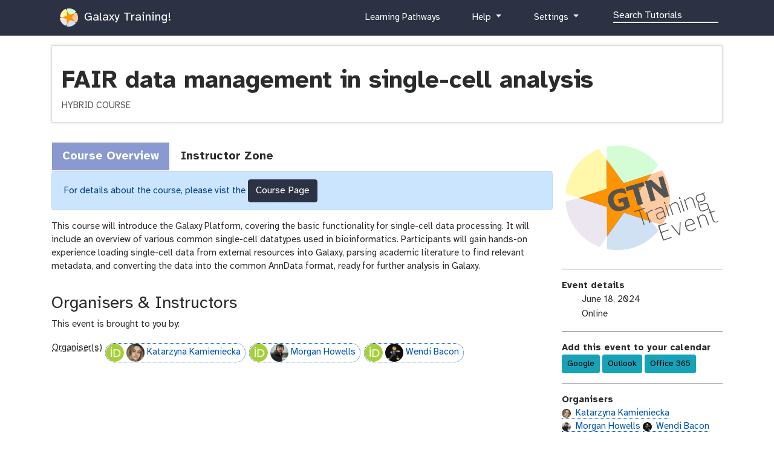

--- FILE ---
content_type: text/html; charset=utf-8
request_url: https://training.galaxyproject.org/training-material/short/E00004
body_size: 85
content:
<!DOCTYPE html>
<html lang="en-US">
  <meta charset="utf-8">
  <title>Redirecting&hellip;</title>
  <link rel="canonical" href="https://training.galaxyproject.org/training-material/events/2024-06-18-FAIR-data-management.html">
  <script>location="https://training.galaxyproject.org/training-material/events/2024-06-18-FAIR-data-management.html"</script>
  <meta http-equiv="refresh" content="0; url=https://training.galaxyproject.org/training-material/events/2024-06-18-FAIR-data-management.html">
  <meta name="robots" content="noindex">
  <h1>Redirecting&hellip;</h1>
  <a href="https://training.galaxyproject.org/training-material/events/2024-06-18-FAIR-data-management.html">Click here if you are not redirected.</a>
</html>


--- FILE ---
content_type: text/html; charset=utf-8
request_url: https://training.galaxyproject.org/training-material/events/2024-06-18-FAIR-data-management.html
body_size: 8294
content:
<!DOCTYPE html>
<html lang="en" dir="auto">
    <head>
        <meta charset="utf-8">
        <meta http-equiv="x-ua-compatible" content="ie=edge">
        <meta name="viewport" content="width=device-width, initial-scale=1, shrink-to-fit=no"><title>FAIR data management in single-cell analysis</title>
        
            <meta name="google-site-verification" content="9mOXn2JL833-i7-aioCCEuIdG4_tb6qjwUozB5GJnPQ" />

<!-- JavaScript Error Monitoring, and performance tracking. -->
<script
  src="https://browser.sentry-cdn.com/7.52.1/bundle.tracing.min.js"
  integrity="sha384-muuFXKS3752PNA4rPm9Uq6BLvOfV4CXyr9MHDBPvozOJJUWLKkogEFWOIRoVps43"
  crossorigin="anonymous"
></script>
<script type="text/javascript">
if(localStorage.getItem('sentry-opt-out') !== 'opt-out' && navigator.doNotTrack !== "1") {
	console.log("Sentry: opt-in");
	Sentry.init({
		dsn: "https://45e0ec6e4373462b92969505df37cf40@sentry.galaxyproject.org/10",
		release: "galaxy-training-network@3f3e6803a98ccd099899bc2a2e467a3fce03550b",
		integrations: [new Sentry.BrowserTracing(), new Sentry.Replay()],
		sampleRate: 0.1,
		tracesSampleRate: 0.1,
		// Capture Replay for no sessions by default
		replaysSessionSampleRate: 0.01,
		// plus for 1% of sessions with an error
		replaysOnErrorSampleRate: 0.01,
		// PII OFF
		sendDefaultPii: false, // Off by default but just in case.
		environment: "production",
	});
}
</script>

<!-- Page view tracking -->
<script defer data-domain="training.galaxyproject.org" src="https://plausible.galaxyproject.eu/js/plausible.js"></script>
<script>
if(localStorage.getItem('plausible-opt-out') !== 'opt-out' && navigator.doNotTrack !== "1") {
	localStorage.removeItem("plausible_ignore")
	console.log("Plausible: opt-in");
	window.plausible = window.plausible || function() { (window.plausible.q = window.plausible.q || []).push(arguments) }
} else {
	// if they're opting-out, or DNT
	// we might get one page by accident but we won't get future ones.
	localStorage.setItem("plausible_ignore", "true")
}
</script>

        
        <link rel="shortcut icon" href="/training-material/favicon.ico" type="image/x-icon">
        <link rel="alternate" type="application/atom+xml" href="/training-material/feed.xml">
        <link rel="canonical" href="https://training.galaxyproject.org/training-material/events/2024-06-18-FAIR-data-management.html">
        <link rel="license" href="https://spdx.org/licenses/CC-BY-4.0">
        <link rel="preload" href="/training-material/assets/fonts/AtkinsonHyperlegible/Atkinson-Hyperlegible-Regular-102a.woff2" as="font" type="font/woff2" crossorigin>
        <link rel="preload" href="/training-material/assets/fonts/AtkinsonHyperlegible/Atkinson-Hyperlegible-Bold-102a.woff2" as="font" type="font/woff2" crossorigin>
        <link rel="preload" href="/training-material/assets/fonts/AtkinsonHyperlegible/Atkinson-Hyperlegible-Italic-102a.woff2" as="font" type="font/woff2" crossorigin>
        
        <link rel="preload" href="/training-material/assets/css/main.css?v=3" as="style">
        <link rel='preload' href='/training-material/assets/js/bundle.theme.f1f2de89.js' as='script'>
<link rel='preload' href='/training-material/assets/js/bundle.main.08d42ce6.js' as='script'>
        <link rel="stylesheet" href="/training-material/assets/css/main.css?v=3">
        <link rel="manifest" href="/training-material/manifest.json">
        <meta name="theme-color" content="#2c3143"/>
	

        <meta name="DC.identifier" content="https://github.com/galaxyproject/training-material">
<meta name="DC.type" content="text">
<meta name="DC.title" content="FAIR data management in single-cell analysis">
<meta name="DC.publisher" content="Galaxy Training Network">
<meta name="DC.date" content="2024-12-19 14:39:45 +0000"><meta name="description" content="This course will introduce the Galaxy Platform, covering the basic functionality for single-cell data processing. It will include an overview of various common single-cell datatypes used in bioinformatics. Participants will gain hands-on experience loading single-cell data from external resources into Galaxy, parsing academic literature to find relevant metadata, and converting the data into the common AnnData format, ready for further analysis in Galaxy. ">
        <meta property="og:site_name" content="Galaxy Training Network">
	<meta property="og:title" content="FAIR data management in single-cell analysis">
        <meta property="og:description" content="This course will introduce the Galaxy Platform, covering the basic functionality for single-cell data processing. It will include an overview of various common single-cell datatypes used in bioinformatics. Participants will gain hands-on experience loading single-cell data from external resources into Galaxy, parsing academic literature to find relevant metadata, and converting the data into the common AnnData format, ready for further analysis in Galaxy. ">
        <meta property="og:image" content="https://training.galaxyproject.org/training-material/assets/images/GTNLogo1000.png"><!-- fontawesome -->
        <link href="/training-material/assets/fontawesome/css/fontawesome.css" rel="stylesheet" />
        <link href="/training-material/assets/fontawesome/css/brands.css" rel="stylesheet" />
        <link href="/training-material/assets/fontawesome/css/solid.css" rel="stylesheet" />

    </head>
    <body data-spy="scroll" data-target="#toc" data-brightness="auto" data-contrast="auto">
        <script  src='/training-material/assets/js/bundle.theme.f1f2de89.js'></script>
        <header>
    <nav class="navbar navbar-expand-md navbar-dark" aria-label="Site Navigation">
        <div class="container">
            <a class="navbar-brand" href="/training-material/">
                <img src="/training-material/assets/images/GTN-60px.png" height="30" alt="Galaxy Training Network logo">
                
                    Galaxy Training!
                
            </a>

            <button class="navbar-toggler navbar-toggler-right" type="button" data-toggle="collapse" data-target="#top-navbar" aria-controls="top-navbar" aria-expanded="false" aria-label="Toggle navigation">
                <span class="navbar-toggler-icon"></span>
            </button>
            <div class="collapse navbar-collapse" id="top-navbar">
                <ul class="navbar-nav">
                    <li class="nav-item">
                        
			

                        
                    </li>

                    <li class="nav-item">
                        
                        <a class="nav-link" href="/training-material/learning-pathways" title="Learning Pathways">
                           <i class="fas fa-graduation-cap" aria-hidden="true"></i><span class="visually-hidden">curriculum</span> Learning Pathways
                        </a>
                        
                    </li>

                    <li class="nav-item dropdown">
    <a href="#" class="nav-link dropdown-toggle" data-toggle="dropdown" aria-expanded="false" title="Help">
        <i class="far fa-question-circle" aria-hidden="true"></i><span class="visually-hidden">help</span> Help
    </a>
    <div class="dropdown-menu dropdown-menu-right">
	<a class="dropdown-item" href="/training-material/faqs/index.html" title="Check our FAQs">
           <i class="far fa-question-circle" aria-hidden="true"></i><span class="visually-hidden">question</span> FAQs
        </a>
        
        <a class="dropdown-item" href="https://help.galaxyproject.org/" title="Discuss on Galaxy Help">
            <i class="far fa-comments" aria-hidden="true"></i><span class="visually-hidden">feedback</span> Galaxy Help Forum
        </a>
        <a class="dropdown-item" href="https://gitter.im/Galaxy-Training-Network/Lobby" title="Discuss on gitter">
           <i class="fab fa-gitter" aria-hidden="true"></i><span class="visually-hidden">gitter</span> Discuss on Matrix
        </a>
    </div>
</li>


                    <li class="nav-item dropdown">
    <a href="#" class="nav-link dropdown-toggle" data-toggle="dropdown" aria-expanded="false" title="Settings">
	<i class="fas fa-cog" aria-hidden="true"></i><span class="visually-hidden">galaxy-gear</span> Settings
    </a>
    <div class="dropdown-menu dropdown-menu-right">

	<h6 class="dropdown-header">Preferences</h6>

	<a href="/training-material/user/theme.html" class="dropdown-item">
		<i class="fas fa-palette" aria-hidden="true"></i><span class="visually-hidden">gtn-theme</span> Theme
	</a>

	<a href="/training-material/user/privacy.html" class="dropdown-item">
		<i class="fas fa-lock" aria-hidden="true"></i><span class="visually-hidden">pref-dataprivate</span> Data Privacy
	</a>

	<div class="dropdown-divider"></div>

	<h6 class="dropdown-header">For Everyone</h6>

        <a class="dropdown-item" href="https://github.com/galaxyproject/training-material/edit/main/events/2024-06-18-FAIR-data-management.md">
          <i class="fab fa-github" aria-hidden="true"></i><span class="visually-hidden">github</span> Propose a change or correction
        </a>

	<h6 class="dropdown-header">Instructor Utilities</h6>

        <a class="dropdown-item" href="/training-material/stats.html">
            <i class="fas fa-chart-column" aria-hidden="true"></i><span class="visually-hidden">galaxy-barchart</span> GTN statistics
        </a>

        <a class="dropdown-item" href="https://plausible.galaxyproject.eu/training.galaxyproject.org?period=12mo&page=/training-material/events/2024-06-18-FAIR-data-management.html">
            <i class="fas fa-chart-column" aria-hidden="true"></i><span class="visually-hidden">galaxy-barchart</span> Page View Metrics
        </a>

        <!-- link to feedback -->
        
            <a class="dropdown-item" href="/training-material/feedback.html">
                <i class="fas fa-chart-column" aria-hidden="true"></i><span class="visually-hidden">galaxy-barchart</span> GTN feedback
            </a>
        

        <div class="dropdown-item">
            <div>
                <i class="fas fa-history" aria-hidden="true"></i><span class="visually-hidden">galaxy-rulebuilder-history</span> Previous Versions
            </div>

            <div id="archive-selector">
            
                <a class="btn btn-warning" href="https://training.galaxyproject.org/archive/">Older Versions</a>
            </div>

        </div>

    </div>
</li>


                    <!-- Search bar-->
                    <li class="nav-item">
                      <div id="navbarSupportedContent" role="search">
                        <!-- Search form -->
                        <form class="form-inline mr-auto" method="GET" action="/training-material/search2">
                          <i class="fas fa-search nav-link" aria-hidden="true" style="margin-right:1em"></i>
                          <div class="md-form mb-2">
                            <input name="query" class="form-control nicer" type="text" placeholder="Search Tutorials" aria-label="Search">
                          </div>
                        </form>
                      </div>
                    </li>
                </ul>
            </div>
        </div>
    </nav>
</header>

        
        <div class="container main-content" role="main">
        



<section class="event">
    <hgroup>
      <h1>FAIR data management in single-cell analysis</h1>
      <p>
        
        
        Hybrid course
        
      </p>
    </hgroup>

    

    <div class="zrow">
	    <div class="zcol-md-9">

<ul class="nav nav-tabs" id="myTab" role="tablist">
  <li class="nav-item" role="presentation">
    <button class="nav-link active" id="home-tab" data-toggle="tab" data-target="#overview" type="button" role="tab" aria-controls="overview" aria-selected="true">Course Overview</button>
  </li>
  
  
  <li class="nav-item" role="presentation">
    <button class="nav-link" id="contact-tab" data-toggle="tab" data-target="#instructors" type="button" role="tab" aria-controls="instructors" aria-selected="false">Instructor Zone</button>
  </li>
</ul>
<div class="tab-content" id="myTabContent">
  <div class="tab-pane show active" id="overview" role="tabpanel" aria-labelledby="home-tab">
    
       <p class="alert alert-primary">
       For details about the course, please vist the <a class="btn btn-primary" href="https://elixiruknode.org/event/fair-single-cell-analysis/">Course Page</a>
       </p>
    

    <p><p>This course will introduce the Galaxy Platform, covering the basic functionality for single-cell data processing. It will include an overview of various common single-cell datatypes used in bioinformatics. Participants will gain hands-on experience loading single-cell data from external resources into Galaxy, parsing academic literature to find relevant metadata, and converting the data into the common AnnData format, ready for further analysis in Galaxy.</p>
</p>
    <p>
</p>

    

    


<section>
	


	<!-- Maintained by -->
	<h3 id="Organisers">Organisers & Instructors</h3>
	<p>This event is brought to you by:</p>
	
<table class="contributions">
	

	

	
	<tr>
		<td><abbr title="These were responsible for organisation of this event">Organiser(s)</abbr></td>
		<td>
			<a href="/training-material/hall-of-fame/kkamieniecka/" class="contributor-badge contributor-kkamieniecka"><img src="/training-material/assets/images/orcid.png" alt="orcid logo" width="36" height="36"/><img src="https://avatars.githubusercontent.com/kkamieniecka?s=36" alt="Katarzyna Kamieniecka avatar" width="36" class="avatar" />
    Katarzyna Kamieniecka</a><a href="/training-material/hall-of-fame/hexhowells/" class="contributor-badge contributor-hexhowells"><img src="/training-material/assets/images/orcid.png" alt="orcid logo" width="36" height="36"/><img src="https://avatars.githubusercontent.com/hexhowells?s=36" alt="Morgan Howells avatar" width="36" class="avatar" />
    Morgan Howells</a><a href="/training-material/hall-of-fame/nomadscientist/" class="contributor-badge contributor-nomadscientist"><img src="/training-material/assets/images/orcid.png" alt="orcid logo" width="36" height="36"/><img src="https://avatars.githubusercontent.com/nomadscientist?s=36" alt="Wendi Bacon avatar" width="36" class="avatar" />
    Wendi Bacon</a>
		</td>
	</tr>
	

	

	

	

	

	

	

	

</table>




	

</section>

  </div>

  <!-- Programme Tab -->
  <div class="tab-pane " id="program" role="tabpanel" aria-labelledby="program-tab">


    
       For details about the course, please vist the <a href="https://elixiruknode.org/event/fair-single-cell-analysis/">Course Page</a>
     <!-- if event not external -->

  </div><!-- end programme tab -->


  <!-- Setup Tab -->
  


  <div class="tab-pane " id="instructors" role="tabpanel" aria-labelledby="instructors-tab">
<section>
	<h2>Instructor Zone</h2>

	<p>
	Check out our checklists for
	</p>
	<ul>
		<li><a href="/training-material/topics/teaching/tutorials/organize-workshop/tutorial.html">Organising a Workshop</a> to check that you haven't forgotten any important step.</li>
		<li><a href="/training-material/topics/teaching/tutorials/running-workshop/tutorial.html">Running a Workshop</a>, helpful reminders closer to your event.</li>
	</ul>


	


<h3> Add your event to the Galaxy Hub Event Horizon </h3>
<p>
To also list your event on the <a href="https://galaxyproject.org/events/">Galaxy Event Horizon</a>, copy the text below, and add your event to the <a href="https://github.com/galaxyproject/galaxy-hub/tree/master/content/events">Galaxy Hub GitHub Repo</a>. Create a folder for your event here, and add an index.md file with the following contents:
</p>

<div data-commit="Add requirement" class="language-markdown highlighter-rouge"><div class="highlight"><pre class="highlight">
<code>---
title: "FAIR data management in single-cell analysis"
date: '2024-06-18'
days: 1
tease: This course will introduce the Galaxy Platform, covering the basic functionality for single-cell data processing. It will include an overview of various common single-cell datatypes used in bioinformatics. Participants will gain hands-on experience loading single-cell data from external resources into Galaxy, parsing academic literature to find relevant metadata, and converting the data into the common AnnData format, ready for further analysis in Galaxy.

#continent: EU
location: "Online"
external_url: "https://training.galaxyproject.org/training-material/events/2024-06-18-FAIR-data-management.html"
gtn: true
contact: ""
subsites: [all]
---
</code></pre></div></div>


	<h3>Promote the Event</h3>

	<p><abbr title="Tooting is the verb used when posting to mastodon or the fediverse, which are like open source twitter.">Tootable</abbr>/Tweetable version:</p>
<div data-commit="Add requirement" class="language-markdown highlighter-rouge"><div class="highlight"><pre class="highlight"><code>
FAIR data management in single-cell analysis! 📢

This course will introduce the Galaxy Platform, covering the basic functionality for single-cell data processing. It will include an overview of various common single-cell datatypes used in bioinformatics. Participants will gain hands-on experience loading single-cell data from external resources into Galaxy, parsing academic literature to find relevant metadata, and converting the data into the common AnnData format, ready for further analysis in Galaxy.


📅 June 18, 2024
➡️ https://gxy.io/GTN:E00004
</code></pre></div>      </div>

	<p>Slack-compatible version:</p>
<div data-commit="Add requirement" class="language-markdown highlighter-rouge"><div class="highlight"><pre class="highlight"><code>
FAIR data management in single-cell analysis! 📢

This course will introduce the Galaxy Platform, covering the basic functionality for single-cell data processing. It will include an overview of various common single-cell datatypes used in bioinformatics. Participants will gain hands-on experience loading single-cell data from external resources into Galaxy, parsing academic literature to find relevant metadata, and converting the data into the common AnnData format, ready for further analysis in Galaxy.


:calendar: June 18, 2024
:arrow_right: https://gxy.io/GTN:E00004
</code></pre></div>      </div>

	<p>Version with schedule:</p>
<div data-commit="Add requirement" class="language-markdown highlighter-rouge"><div class="highlight"><pre class="highlight"><code>
FAIR data management in single-cell analysis! 📢

This course will introduce the Galaxy Platform, covering the basic functionality for single-cell data processing. It will include an overview of various common single-cell datatypes used in bioinformatics. Participants will gain hands-on experience loading single-cell data from external resources into Galaxy, parsing academic literature to find relevant metadata, and converting the data into the common AnnData format, ready for further analysis in Galaxy.


**Agenda**:

📅 June 18, 2024
➡️ https://gxy.io/GTN:E00004
</code></pre></div>      </div>


</section>

  </div>
</div>

	</div> <!-- col-md-9 -->
	<div class="zcol-md-3">

        <img class="event-image" src="/training-material//assets/images/GTN-event-logo.png" alt="event logo">
        
		

        
		<hr/>

		<b> Event details </b>
		<table>
			<tr><td style="min-width: 2rem"><i class="far fa-calendar" aria-hidden="true"></i><span class="visually-hidden">event-date</span></td><td>June 18, 2024</td></tr>
			<tr><td><i class="fas fa-location-dot" aria-hidden="true"></i><span class="visually-hidden">event-location</span></td><td>Online</td></tr>
            
			
		</table>

		<hr />
	
        <b> Add this event to your calendar </b>

           







<a href="https://calendar.google.com/calendar/render?action=TEMPLATE&dates=20240618%2F20240618&details=Event%20Information%20https://training.galaxyproject.org/training-material/events/2024-06-18-FAIR-data-management.html&location=Online&text=FAIR data management in single-cell analysis" class="btn btn-info btn-sm" alt="Add to Google Calendar">Google</a>

<a href="https://outlook.live.com/calendar/0/deeplink/compose?body=Event%20Information%20https://training.galaxyproject.org/training-material/events/2024-06-18-FAIR-data-management.html&enddt=2024-06-18&location=Online&path=%2Fcalendar%2Faction%2Fcompose&rru=addevent&startdt=2024-06-18&subject=FAIR data management in single-cell analysis" class="btn btn-info btn-sm">Outlook</a>

<a href="https://outlook.office.com/calendar/0/deeplink/compose/?body=Event%20Information%20https://training.galaxyproject.org/training-material/events/2024-06-18-FAIR-data-management.html&enddt=2024-06-18&allday=true&location=Online&path=%2fcalendar%2faction%2fcompose&rru=addevent&startdt=2024-06-18&subject=FAIR data management in single-cell analysis" class="btn btn-info btn-sm">Office 365</a>


		<hr />
	

		<b>Organisers</b><br/>
		
			<a href="/training-material/hall-of-fame/kkamieniecka/" class="contributor-badge-inline contributor-kkamieniecka">
  <img src="https://avatars.githubusercontent.com/kkamieniecka?s=36" alt="Katarzyna Kamieniecka avatar" width="36" class="avatar" />
  Katarzyna Kamieniecka</a>

		
			<a href="/training-material/hall-of-fame/hexhowells/" class="contributor-badge-inline contributor-hexhowells">
  <img src="https://avatars.githubusercontent.com/hexhowells?s=36" alt="Morgan Howells avatar" width="36" class="avatar" />
  Morgan Howells</a>

		
			<a href="/training-material/hall-of-fame/nomadscientist/" class="contributor-badge-inline contributor-nomadscientist">
  <img src="https://avatars.githubusercontent.com/nomadscientist?s=36" alt="Wendi Bacon avatar" width="36" class="avatar" />
  Wendi Bacon</a>

		

        

        

	</div>
</div><!-- row -->

</section>


<script>
(function (window, document) {
    function onDocumentReady(fn) {
        if (document.attachEvent ? document.readyState === "complete" : document.readyState !== "loading") {
            fn();
        } else {
            document.addEventListener('DOMContentLoaded', fn);
        }
    }

    onDocumentReady(function () {
        $('#myTab button').click(function(e) {
          console.log("bla");
          e.preventDefault();
          $(this).tab('show');
        });

        // store the currently selected tab in the hash value
        $("ul.nav-tabs > li > button").on("click", function(e) {
            var id = $(e.target).attr('data-target').substr(1);
            window.history.replaceState(null, null, '#'+id);
        });

        // on load of the page: switch to the currently selected tab
        var hash = window.location.hash;
        if (hash){
        	var potential_tab = $('#myTab button[data-target="' + hash + '"]')
        	if (potential_tab.length != 0) {
            	potential_tab.tab('show');
        	} else {
            	var target_tab = '#' + $(`${hash}`).closest(".tab-pane").attr("id")
            	$('#myTab button[data-target="' + target_tab + '"]').tab('show');
            	$(hash).get(0).scrollIntoView();
        	}
        }
    });
})(window, document);


</script>

<style>
.zrow {
	display: grid;
	grid-template-rows: 1fr;
	gap: 1em 1em;
	grid-template-columns: repeat(4, 1fr);
	grid-template-areas:
	  "Main Main Main Meta";
}
@media (max-width: 768px) {
	.zrow {
		grid-template-columns: minmax(0, 1fr);
		grid-template-areas:
		  "Meta"
		  "Main";
	}
}

.zcol-md-9 { grid-area: Main; }
.zcol-md-3 { grid-area: Meta; }


</style>

        </div>
        <footer>
	<hr />
	<div class="container">
		<div class="row">
			<div class="col-sm-3">
				<span style="font-size: 2em">GTN</span>
				<p>
					The GTN provides learners with a free, open repository of online training
					materials, with a focus on hands-on training that aims to be directly applicable for learners.
					We aim to connect researchers and learners with local trainers, and events worldwide.
				</p>
				<p>
					We promote FAIR and Open Science practices worldwide, are committed to the accessibility of this platform and training for everyone.
				</p>
			</div>
			<div class="col-sm-3">
				<span style="font-size: 1.3em">About Us</span>
				<ul class="no-bullets">
					<li><a href="/training-material/about.html">About</a></li>
					<li><a rel="code-of-conduct" href="https://galaxyproject.org/community/coc/">Code of Conduct</a></li>
					<li><a href="/training-material/accessibility.html">Accessibility</a></li>
					<li><a href="/training-material/faqs/gtn/fair_training.html">100% FAIR Training</a></li>
					<li><a href="/training-material/faqs/gtn/collaborative_development.html">Collaborative Development</a></li>
				</ul>
				<span style="font-size: 1.3em">Page</span>
				<ul class="no-bullets">
					
					<li><i class="fas fa-fingerprint" aria-hidden="true"></i><span class="visually-hidden">purl</span><abbr title="Persistent URL">PURL</abbr>: <a href="https://gxy.io/GTN:E00004">gxy.io/GTN:E00004</a></li>
					

					

					<li>
						<a rel="license" href="https://spdx.org/licenses/CC-BY-4.0">
							Content licensed under Creative Commons Attribution 4.0 International License
						</a>
					</li>
					<li>
						<a href="https://github.com/galaxyproject/training-material/edit/main/events/2024-06-18-FAIR-data-management.md">
						<i class="fab fa-github" aria-hidden="true"></i><span class="visually-hidden">github</span> Edit on GitHub
						</a>
					</li>
					<li>
						<a href="https://github.com/galaxyproject/training-material/commits/main/events/2024-06-18-FAIR-data-management.md">
						<i class="fab fa-github" aria-hidden="true"></i><span class="visually-hidden">github</span> View Changes on GitHub
						</a>
					</li>
				</ul>
			</div>
			<div class="col-sm-3">
				<span style="font-size: 1.3em">Support</span>
				<ul class="no-bullets">
					<li><a rel="me" href="/training-material/faqs/galaxy/">Galaxy FAQs</a></li>
					<li><a rel="me" href="https://help.galaxyproject.org">Galaxy Help Forum</a></li>
					<li><a rel="me" href="http://gxy.io/gtn-slack">GTN Slack Chat</a></li>
					<li><a rel="me" href="https://matrix.to/#/%23Galaxy-Training-Network_Lobby%3Agitter.im">GTN Matrix Chat</a></li>
					<li><a rel="me" href="https://matrix.to/#/#galaxyproject_Lobby:gitter.im">Galaxy Matrix Chat</a></li>
				</ul>
				<span style="font-size: 1.3em">Framework</span>
				<ul class="no-bullets">
					<li>Revision <a href="https://github.com/galaxyproject/training-material/commit/3f3e6803a98ccd099899bc2a2e467a3fce03550b">3f3e680</a></li>
					<li><a rel="license" href="https://github.com/galaxyproject/training-material/blob/main/LICENSE.md">MIT</a> Licensed</li>
					<li><a href="https://jekyllrb.com/">Jekyll(4.3.2 | production)</a></li>
				</ul>
			</div>
			<div class="col-sm-3">
				<span style="font-size: 1.3em">Follow Us!</span>
				<ul class="no-bullets">
					<li><span style="fill: var(--hyperlink);"><svg   width="1em"   height="1em"   viewBox="0 0 8.4937906 9.1084023"   version="1.1"   id="svg356"   xmlns="http://www.w3.org/2000/svg"   xmlns:svg="http://www.w3.org/2000/svg">  <g     id="layer1"     transform="translate(-70.566217,-144.26757)">    <path       style="fill-opacity:1;stroke:none;stroke-width:0.0179182"       d="m 76.39081,152.24155 c -0.737138,0.20763 -1.554999,0.29101 -2.311453,0.14333 -0.475335,-0.0928 -0.891898,-0.32923 -1.031589,-0.82423 -0.04356,-0.15434 -0.06132,-0.32388 -0.06142,-0.48378 0.353724,0.0457 0.702251,0.1304 1.057176,0.17407 0.701338,0.0864 1.394702,0.0784 2.096434,0.008 0.744056,-0.0745 1.433711,-0.21546 2.060598,-0.64854 0.243974,-0.16855 0.474672,-0.39133 0.603487,-0.66252 0.181421,-0.38195 0.175886,-0.89336 0.204447,-1.30803 0.0923,-1.34029 0.20588,-2.98599 -1.076708,-3.846 -0.499561,-0.33497 -1.208891,-0.39913 -1.791824,-0.45742 -0.987026,-0.0987 -1.971078,-0.0946 -2.956509,0.0338 -0.841146,0.10961 -1.595223,0.31468 -2.1065,1.0443 -0.493296,0.70396 -0.509564,1.52563 -0.509564,2.34729 0,1.37831 -0.05534,2.87744 0.595934,4.13911 0.504703,0.97774 1.498709,1.29589 2.52184,1.41832 0.473239,0.0566 0.96049,0.0849 1.434158,0.0172 0.328853,-0.0471 0.650325,-0.0999 0.966886,-0.20511 0.08957,-0.0298 0.266911,-0.0614 0.322027,-0.14486 0.04089,-0.0618 0.0099,-0.15812 0.0035,-0.22545 -0.01611,-0.16924 -0.02094,-0.34967 -0.02096,-0.51963 m -1.594723,-5.48298 c 0.214822,-0.25951 0.315898,-0.56088 0.60922,-0.75705 0.687899,-0.46006 1.692038,-0.11202 1.992096,0.63161 0.214571,0.5317 0.140174,1.15913 0.140174,1.72017 v 1.03925 c 0,0.0911 0.04009,0.30954 -0.01842,0.38339 -0.04193,0.053 -0.173018,0.0287 -0.232436,0.0287 h -0.698809 v -1.88142 c 0,-0.28413 0.04813,-0.63823 -0.09912,-0.89591 -0.234746,-0.4108 -0.875019,-0.36105 -1.092116,0.0358 -0.123368,0.22555 -0.116792,0.50369 -0.116792,0.75257 v 1.0751 h -0.931726 v -1.05718 c 0,-0.2555 0.0024,-0.53932 -0.121773,-0.77049 -0.21432,-0.39919 -0.857782,-0.44403 -1.090217,-0.0358 -0.147324,0.25871 -0.09604,0.61056 -0.09604,0.89591 v 1.88142 H 72.09042 v -1.98893 c 0,-0.4711 -0.01604,-0.95902 0.233201,-1.3797 0.585269,-0.98786 2.133584,-0.74836 2.472454,0.32253 z"       id="path2318" />  </g></svg></span> <a rel="me" href="https://mstdn.science/@gtn">Mastodon</a></li>
					<li><span style="fill: var(--hyperlink);"><svg  viewBox="0 0 64 57" width="1em" ><path style="fill-opacity:1;stroke:none;stroke-width:0.0179182" d="M13.873 3.805C21.21 9.332 29.103 20.537 32 26.55v15.882c0-.338-.13.044-.41.867-1.512 4.456-7.418 21.847-20.923 7.944-7.111-7.32-3.819-14.64 9.125-16.85-7.405 1.264-15.73-.825-18.014-9.015C1.12 23.022 0 8.51 0 6.55 0-3.268 8.579-.182 13.873 3.805ZM50.127 3.805C42.79 9.332 34.897 20.537 32 26.55v15.882c0-.338.13.044.41.867 1.512 4.456 7.418 21.847 20.923 7.944 7.111-7.32 3.819-14.64-9.125-16.85 7.405 1.264 15.73-.825 18.014-9.015C62.88 23.022 64 8.51 64 6.55c0-9.818-8.578-6.732-13.873-2.745Z"></path></svg></span><a rel="me" href="https://bsky.app/profile/galaxytraining.bsky.social"> Bluesky</a></li>
				</ul>

				<span style="font-size: 1.3em">Publications</span>
				<ul class="no-bullets">
					<li><a href="https://doi.org/10.1371/journal.pcbi.1010752">Hiltemann et al. 2023</a></li>
					<li><a href="https://doi.org/10.1016/j.cels.2018.05.012"> Batut et al. 2018</a></li>
					<li><a href="/training-material/faqs/gtn/gtn_citing.html">Citing Us</a></li>
				</ul>
			</div>
		</div>
	</div>
</footer>


        <script  async defer src='/training-material/assets/js/bundle.main.08d42ce6.js'></script>

	
	

    </body>
</html>
